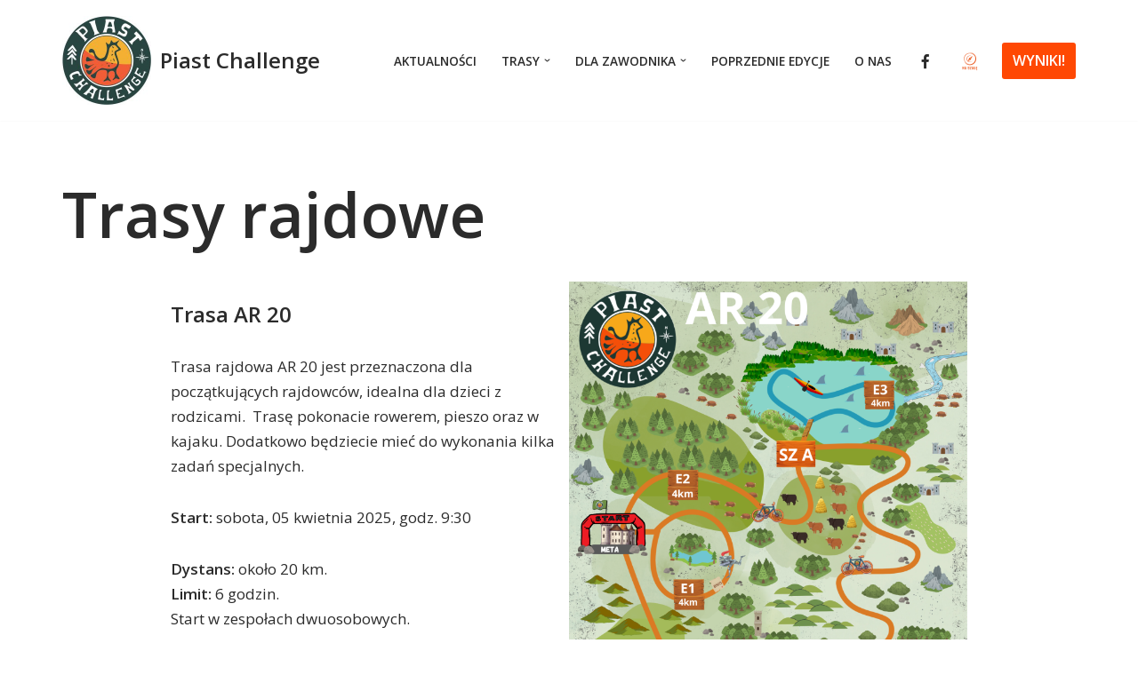

--- FILE ---
content_type: text/html; charset=UTF-8
request_url: https://piastchallenge.pl/trasy-rajdowe/
body_size: 15928
content:
<!DOCTYPE html>
<html lang="pl-PL">

<head>
	
	<meta charset="UTF-8">
	<meta name="viewport" content="width=device-width, initial-scale=1, minimum-scale=1">
	<link rel="profile" href="http://gmpg.org/xfn/11">
		<title>Trasy rajdowe &#8211; Piast Challenge</title>
<meta name='robots' content='max-image-preview:large' />
	<style>img:is([sizes="auto" i], [sizes^="auto," i]) { contain-intrinsic-size: 3000px 1500px }</style>
	<link rel='dns-prefetch' href='//use.fontawesome.com' />
<link rel='dns-prefetch' href='//fonts.googleapis.com' />
<link rel="alternate" type="application/rss+xml" title="Piast Challenge &raquo; Kanał z wpisami" href="https://piastchallenge.pl/feed/" />
<link rel="alternate" type="application/rss+xml" title="Piast Challenge &raquo; Kanał z komentarzami" href="https://piastchallenge.pl/comments/feed/" />
<script>
window._wpemojiSettings = {"baseUrl":"https:\/\/s.w.org\/images\/core\/emoji\/16.0.1\/72x72\/","ext":".png","svgUrl":"https:\/\/s.w.org\/images\/core\/emoji\/16.0.1\/svg\/","svgExt":".svg","source":{"concatemoji":"https:\/\/piastchallenge.pl\/wp-includes\/js\/wp-emoji-release.min.js?ver=6.8.2"}};
/*! This file is auto-generated */
!function(s,n){var o,i,e;function c(e){try{var t={supportTests:e,timestamp:(new Date).valueOf()};sessionStorage.setItem(o,JSON.stringify(t))}catch(e){}}function p(e,t,n){e.clearRect(0,0,e.canvas.width,e.canvas.height),e.fillText(t,0,0);var t=new Uint32Array(e.getImageData(0,0,e.canvas.width,e.canvas.height).data),a=(e.clearRect(0,0,e.canvas.width,e.canvas.height),e.fillText(n,0,0),new Uint32Array(e.getImageData(0,0,e.canvas.width,e.canvas.height).data));return t.every(function(e,t){return e===a[t]})}function u(e,t){e.clearRect(0,0,e.canvas.width,e.canvas.height),e.fillText(t,0,0);for(var n=e.getImageData(16,16,1,1),a=0;a<n.data.length;a++)if(0!==n.data[a])return!1;return!0}function f(e,t,n,a){switch(t){case"flag":return n(e,"\ud83c\udff3\ufe0f\u200d\u26a7\ufe0f","\ud83c\udff3\ufe0f\u200b\u26a7\ufe0f")?!1:!n(e,"\ud83c\udde8\ud83c\uddf6","\ud83c\udde8\u200b\ud83c\uddf6")&&!n(e,"\ud83c\udff4\udb40\udc67\udb40\udc62\udb40\udc65\udb40\udc6e\udb40\udc67\udb40\udc7f","\ud83c\udff4\u200b\udb40\udc67\u200b\udb40\udc62\u200b\udb40\udc65\u200b\udb40\udc6e\u200b\udb40\udc67\u200b\udb40\udc7f");case"emoji":return!a(e,"\ud83e\udedf")}return!1}function g(e,t,n,a){var r="undefined"!=typeof WorkerGlobalScope&&self instanceof WorkerGlobalScope?new OffscreenCanvas(300,150):s.createElement("canvas"),o=r.getContext("2d",{willReadFrequently:!0}),i=(o.textBaseline="top",o.font="600 32px Arial",{});return e.forEach(function(e){i[e]=t(o,e,n,a)}),i}function t(e){var t=s.createElement("script");t.src=e,t.defer=!0,s.head.appendChild(t)}"undefined"!=typeof Promise&&(o="wpEmojiSettingsSupports",i=["flag","emoji"],n.supports={everything:!0,everythingExceptFlag:!0},e=new Promise(function(e){s.addEventListener("DOMContentLoaded",e,{once:!0})}),new Promise(function(t){var n=function(){try{var e=JSON.parse(sessionStorage.getItem(o));if("object"==typeof e&&"number"==typeof e.timestamp&&(new Date).valueOf()<e.timestamp+604800&&"object"==typeof e.supportTests)return e.supportTests}catch(e){}return null}();if(!n){if("undefined"!=typeof Worker&&"undefined"!=typeof OffscreenCanvas&&"undefined"!=typeof URL&&URL.createObjectURL&&"undefined"!=typeof Blob)try{var e="postMessage("+g.toString()+"("+[JSON.stringify(i),f.toString(),p.toString(),u.toString()].join(",")+"));",a=new Blob([e],{type:"text/javascript"}),r=new Worker(URL.createObjectURL(a),{name:"wpTestEmojiSupports"});return void(r.onmessage=function(e){c(n=e.data),r.terminate(),t(n)})}catch(e){}c(n=g(i,f,p,u))}t(n)}).then(function(e){for(var t in e)n.supports[t]=e[t],n.supports.everything=n.supports.everything&&n.supports[t],"flag"!==t&&(n.supports.everythingExceptFlag=n.supports.everythingExceptFlag&&n.supports[t]);n.supports.everythingExceptFlag=n.supports.everythingExceptFlag&&!n.supports.flag,n.DOMReady=!1,n.readyCallback=function(){n.DOMReady=!0}}).then(function(){return e}).then(function(){var e;n.supports.everything||(n.readyCallback(),(e=n.source||{}).concatemoji?t(e.concatemoji):e.wpemoji&&e.twemoji&&(t(e.twemoji),t(e.wpemoji)))}))}((window,document),window._wpemojiSettings);
</script>
<style id='wp-emoji-styles-inline-css'>

	img.wp-smiley, img.emoji {
		display: inline !important;
		border: none !important;
		box-shadow: none !important;
		height: 1em !important;
		width: 1em !important;
		margin: 0 0.07em !important;
		vertical-align: -0.1em !important;
		background: none !important;
		padding: 0 !important;
	}
</style>
<link rel='stylesheet' id='wp-block-library-css' href='https://piastchallenge.pl/wp-includes/css/dist/block-library/style.min.css?ver=6.8.2' media='all' />
<style id='classic-theme-styles-inline-css'>
/*! This file is auto-generated */
.wp-block-button__link{color:#fff;background-color:#32373c;border-radius:9999px;box-shadow:none;text-decoration:none;padding:calc(.667em + 2px) calc(1.333em + 2px);font-size:1.125em}.wp-block-file__button{background:#32373c;color:#fff;text-decoration:none}
</style>
<style id='pdfemb-pdf-embedder-viewer-style-inline-css'>
.wp-block-pdfemb-pdf-embedder-viewer{max-width:none}

</style>
<style id='font-awesome-svg-styles-default-inline-css'>
.svg-inline--fa {
  display: inline-block;
  height: 1em;
  overflow: visible;
  vertical-align: -.125em;
}
</style>
<link rel='stylesheet' id='font-awesome-svg-styles-css' href='http://piastchallenge.pl/wp-content/uploads/font-awesome/v6.6.0/css/svg-with-js.css' media='all' />
<style id='font-awesome-svg-styles-inline-css'>
   .wp-block-font-awesome-icon svg::before,
   .wp-rich-text-font-awesome-icon svg::before {content: unset;}
</style>
<style id='global-styles-inline-css'>
:root{--wp--preset--aspect-ratio--square: 1;--wp--preset--aspect-ratio--4-3: 4/3;--wp--preset--aspect-ratio--3-4: 3/4;--wp--preset--aspect-ratio--3-2: 3/2;--wp--preset--aspect-ratio--2-3: 2/3;--wp--preset--aspect-ratio--16-9: 16/9;--wp--preset--aspect-ratio--9-16: 9/16;--wp--preset--color--black: #000000;--wp--preset--color--cyan-bluish-gray: #abb8c3;--wp--preset--color--white: #ffffff;--wp--preset--color--pale-pink: #f78da7;--wp--preset--color--vivid-red: #cf2e2e;--wp--preset--color--luminous-vivid-orange: #ff6900;--wp--preset--color--luminous-vivid-amber: #fcb900;--wp--preset--color--light-green-cyan: #7bdcb5;--wp--preset--color--vivid-green-cyan: #00d084;--wp--preset--color--pale-cyan-blue: #8ed1fc;--wp--preset--color--vivid-cyan-blue: #0693e3;--wp--preset--color--vivid-purple: #9b51e0;--wp--preset--color--neve-link-color: var(--nv-primary-accent);--wp--preset--color--neve-link-hover-color: var(--nv-secondary-accent);--wp--preset--color--nv-site-bg: var(--nv-site-bg);--wp--preset--color--nv-light-bg: var(--nv-light-bg);--wp--preset--color--nv-dark-bg: var(--nv-dark-bg);--wp--preset--color--neve-text-color: var(--nv-text-color);--wp--preset--color--nv-text-dark-bg: var(--nv-text-dark-bg);--wp--preset--color--nv-c-1: var(--nv-c-1);--wp--preset--color--nv-c-2: var(--nv-c-2);--wp--preset--gradient--vivid-cyan-blue-to-vivid-purple: linear-gradient(135deg,rgba(6,147,227,1) 0%,rgb(155,81,224) 100%);--wp--preset--gradient--light-green-cyan-to-vivid-green-cyan: linear-gradient(135deg,rgb(122,220,180) 0%,rgb(0,208,130) 100%);--wp--preset--gradient--luminous-vivid-amber-to-luminous-vivid-orange: linear-gradient(135deg,rgba(252,185,0,1) 0%,rgba(255,105,0,1) 100%);--wp--preset--gradient--luminous-vivid-orange-to-vivid-red: linear-gradient(135deg,rgba(255,105,0,1) 0%,rgb(207,46,46) 100%);--wp--preset--gradient--very-light-gray-to-cyan-bluish-gray: linear-gradient(135deg,rgb(238,238,238) 0%,rgb(169,184,195) 100%);--wp--preset--gradient--cool-to-warm-spectrum: linear-gradient(135deg,rgb(74,234,220) 0%,rgb(151,120,209) 20%,rgb(207,42,186) 40%,rgb(238,44,130) 60%,rgb(251,105,98) 80%,rgb(254,248,76) 100%);--wp--preset--gradient--blush-light-purple: linear-gradient(135deg,rgb(255,206,236) 0%,rgb(152,150,240) 100%);--wp--preset--gradient--blush-bordeaux: linear-gradient(135deg,rgb(254,205,165) 0%,rgb(254,45,45) 50%,rgb(107,0,62) 100%);--wp--preset--gradient--luminous-dusk: linear-gradient(135deg,rgb(255,203,112) 0%,rgb(199,81,192) 50%,rgb(65,88,208) 100%);--wp--preset--gradient--pale-ocean: linear-gradient(135deg,rgb(255,245,203) 0%,rgb(182,227,212) 50%,rgb(51,167,181) 100%);--wp--preset--gradient--electric-grass: linear-gradient(135deg,rgb(202,248,128) 0%,rgb(113,206,126) 100%);--wp--preset--gradient--midnight: linear-gradient(135deg,rgb(2,3,129) 0%,rgb(40,116,252) 100%);--wp--preset--font-size--small: 13px;--wp--preset--font-size--medium: 20px;--wp--preset--font-size--large: 36px;--wp--preset--font-size--x-large: 42px;--wp--preset--spacing--20: 0.44rem;--wp--preset--spacing--30: 0.67rem;--wp--preset--spacing--40: 1rem;--wp--preset--spacing--50: 1.5rem;--wp--preset--spacing--60: 2.25rem;--wp--preset--spacing--70: 3.38rem;--wp--preset--spacing--80: 5.06rem;--wp--preset--shadow--natural: 6px 6px 9px rgba(0, 0, 0, 0.2);--wp--preset--shadow--deep: 12px 12px 50px rgba(0, 0, 0, 0.4);--wp--preset--shadow--sharp: 6px 6px 0px rgba(0, 0, 0, 0.2);--wp--preset--shadow--outlined: 6px 6px 0px -3px rgba(255, 255, 255, 1), 6px 6px rgba(0, 0, 0, 1);--wp--preset--shadow--crisp: 6px 6px 0px rgba(0, 0, 0, 1);}:where(.is-layout-flex){gap: 0.5em;}:where(.is-layout-grid){gap: 0.5em;}body .is-layout-flex{display: flex;}.is-layout-flex{flex-wrap: wrap;align-items: center;}.is-layout-flex > :is(*, div){margin: 0;}body .is-layout-grid{display: grid;}.is-layout-grid > :is(*, div){margin: 0;}:where(.wp-block-columns.is-layout-flex){gap: 2em;}:where(.wp-block-columns.is-layout-grid){gap: 2em;}:where(.wp-block-post-template.is-layout-flex){gap: 1.25em;}:where(.wp-block-post-template.is-layout-grid){gap: 1.25em;}.has-black-color{color: var(--wp--preset--color--black) !important;}.has-cyan-bluish-gray-color{color: var(--wp--preset--color--cyan-bluish-gray) !important;}.has-white-color{color: var(--wp--preset--color--white) !important;}.has-pale-pink-color{color: var(--wp--preset--color--pale-pink) !important;}.has-vivid-red-color{color: var(--wp--preset--color--vivid-red) !important;}.has-luminous-vivid-orange-color{color: var(--wp--preset--color--luminous-vivid-orange) !important;}.has-luminous-vivid-amber-color{color: var(--wp--preset--color--luminous-vivid-amber) !important;}.has-light-green-cyan-color{color: var(--wp--preset--color--light-green-cyan) !important;}.has-vivid-green-cyan-color{color: var(--wp--preset--color--vivid-green-cyan) !important;}.has-pale-cyan-blue-color{color: var(--wp--preset--color--pale-cyan-blue) !important;}.has-vivid-cyan-blue-color{color: var(--wp--preset--color--vivid-cyan-blue) !important;}.has-vivid-purple-color{color: var(--wp--preset--color--vivid-purple) !important;}.has-neve-link-color-color{color: var(--wp--preset--color--neve-link-color) !important;}.has-neve-link-hover-color-color{color: var(--wp--preset--color--neve-link-hover-color) !important;}.has-nv-site-bg-color{color: var(--wp--preset--color--nv-site-bg) !important;}.has-nv-light-bg-color{color: var(--wp--preset--color--nv-light-bg) !important;}.has-nv-dark-bg-color{color: var(--wp--preset--color--nv-dark-bg) !important;}.has-neve-text-color-color{color: var(--wp--preset--color--neve-text-color) !important;}.has-nv-text-dark-bg-color{color: var(--wp--preset--color--nv-text-dark-bg) !important;}.has-nv-c-1-color{color: var(--wp--preset--color--nv-c-1) !important;}.has-nv-c-2-color{color: var(--wp--preset--color--nv-c-2) !important;}.has-black-background-color{background-color: var(--wp--preset--color--black) !important;}.has-cyan-bluish-gray-background-color{background-color: var(--wp--preset--color--cyan-bluish-gray) !important;}.has-white-background-color{background-color: var(--wp--preset--color--white) !important;}.has-pale-pink-background-color{background-color: var(--wp--preset--color--pale-pink) !important;}.has-vivid-red-background-color{background-color: var(--wp--preset--color--vivid-red) !important;}.has-luminous-vivid-orange-background-color{background-color: var(--wp--preset--color--luminous-vivid-orange) !important;}.has-luminous-vivid-amber-background-color{background-color: var(--wp--preset--color--luminous-vivid-amber) !important;}.has-light-green-cyan-background-color{background-color: var(--wp--preset--color--light-green-cyan) !important;}.has-vivid-green-cyan-background-color{background-color: var(--wp--preset--color--vivid-green-cyan) !important;}.has-pale-cyan-blue-background-color{background-color: var(--wp--preset--color--pale-cyan-blue) !important;}.has-vivid-cyan-blue-background-color{background-color: var(--wp--preset--color--vivid-cyan-blue) !important;}.has-vivid-purple-background-color{background-color: var(--wp--preset--color--vivid-purple) !important;}.has-neve-link-color-background-color{background-color: var(--wp--preset--color--neve-link-color) !important;}.has-neve-link-hover-color-background-color{background-color: var(--wp--preset--color--neve-link-hover-color) !important;}.has-nv-site-bg-background-color{background-color: var(--wp--preset--color--nv-site-bg) !important;}.has-nv-light-bg-background-color{background-color: var(--wp--preset--color--nv-light-bg) !important;}.has-nv-dark-bg-background-color{background-color: var(--wp--preset--color--nv-dark-bg) !important;}.has-neve-text-color-background-color{background-color: var(--wp--preset--color--neve-text-color) !important;}.has-nv-text-dark-bg-background-color{background-color: var(--wp--preset--color--nv-text-dark-bg) !important;}.has-nv-c-1-background-color{background-color: var(--wp--preset--color--nv-c-1) !important;}.has-nv-c-2-background-color{background-color: var(--wp--preset--color--nv-c-2) !important;}.has-black-border-color{border-color: var(--wp--preset--color--black) !important;}.has-cyan-bluish-gray-border-color{border-color: var(--wp--preset--color--cyan-bluish-gray) !important;}.has-white-border-color{border-color: var(--wp--preset--color--white) !important;}.has-pale-pink-border-color{border-color: var(--wp--preset--color--pale-pink) !important;}.has-vivid-red-border-color{border-color: var(--wp--preset--color--vivid-red) !important;}.has-luminous-vivid-orange-border-color{border-color: var(--wp--preset--color--luminous-vivid-orange) !important;}.has-luminous-vivid-amber-border-color{border-color: var(--wp--preset--color--luminous-vivid-amber) !important;}.has-light-green-cyan-border-color{border-color: var(--wp--preset--color--light-green-cyan) !important;}.has-vivid-green-cyan-border-color{border-color: var(--wp--preset--color--vivid-green-cyan) !important;}.has-pale-cyan-blue-border-color{border-color: var(--wp--preset--color--pale-cyan-blue) !important;}.has-vivid-cyan-blue-border-color{border-color: var(--wp--preset--color--vivid-cyan-blue) !important;}.has-vivid-purple-border-color{border-color: var(--wp--preset--color--vivid-purple) !important;}.has-neve-link-color-border-color{border-color: var(--wp--preset--color--neve-link-color) !important;}.has-neve-link-hover-color-border-color{border-color: var(--wp--preset--color--neve-link-hover-color) !important;}.has-nv-site-bg-border-color{border-color: var(--wp--preset--color--nv-site-bg) !important;}.has-nv-light-bg-border-color{border-color: var(--wp--preset--color--nv-light-bg) !important;}.has-nv-dark-bg-border-color{border-color: var(--wp--preset--color--nv-dark-bg) !important;}.has-neve-text-color-border-color{border-color: var(--wp--preset--color--neve-text-color) !important;}.has-nv-text-dark-bg-border-color{border-color: var(--wp--preset--color--nv-text-dark-bg) !important;}.has-nv-c-1-border-color{border-color: var(--wp--preset--color--nv-c-1) !important;}.has-nv-c-2-border-color{border-color: var(--wp--preset--color--nv-c-2) !important;}.has-vivid-cyan-blue-to-vivid-purple-gradient-background{background: var(--wp--preset--gradient--vivid-cyan-blue-to-vivid-purple) !important;}.has-light-green-cyan-to-vivid-green-cyan-gradient-background{background: var(--wp--preset--gradient--light-green-cyan-to-vivid-green-cyan) !important;}.has-luminous-vivid-amber-to-luminous-vivid-orange-gradient-background{background: var(--wp--preset--gradient--luminous-vivid-amber-to-luminous-vivid-orange) !important;}.has-luminous-vivid-orange-to-vivid-red-gradient-background{background: var(--wp--preset--gradient--luminous-vivid-orange-to-vivid-red) !important;}.has-very-light-gray-to-cyan-bluish-gray-gradient-background{background: var(--wp--preset--gradient--very-light-gray-to-cyan-bluish-gray) !important;}.has-cool-to-warm-spectrum-gradient-background{background: var(--wp--preset--gradient--cool-to-warm-spectrum) !important;}.has-blush-light-purple-gradient-background{background: var(--wp--preset--gradient--blush-light-purple) !important;}.has-blush-bordeaux-gradient-background{background: var(--wp--preset--gradient--blush-bordeaux) !important;}.has-luminous-dusk-gradient-background{background: var(--wp--preset--gradient--luminous-dusk) !important;}.has-pale-ocean-gradient-background{background: var(--wp--preset--gradient--pale-ocean) !important;}.has-electric-grass-gradient-background{background: var(--wp--preset--gradient--electric-grass) !important;}.has-midnight-gradient-background{background: var(--wp--preset--gradient--midnight) !important;}.has-small-font-size{font-size: var(--wp--preset--font-size--small) !important;}.has-medium-font-size{font-size: var(--wp--preset--font-size--medium) !important;}.has-large-font-size{font-size: var(--wp--preset--font-size--large) !important;}.has-x-large-font-size{font-size: var(--wp--preset--font-size--x-large) !important;}
:where(.wp-block-post-template.is-layout-flex){gap: 1.25em;}:where(.wp-block-post-template.is-layout-grid){gap: 1.25em;}
:where(.wp-block-columns.is-layout-flex){gap: 2em;}:where(.wp-block-columns.is-layout-grid){gap: 2em;}
:root :where(.wp-block-pullquote){font-size: 1.5em;line-height: 1.6;}
</style>
<link rel='stylesheet' id='float-menu-css' href='https://piastchallenge.pl/wp-content/plugins/float-menu/public/assets/css/style.min.css?ver=7.1.2' media='all' />
<link rel='stylesheet' id='float-menu-fontawesome-css' href='https://piastchallenge.pl/wp-content/plugins/float-menu/vendors/fontawesome/css/all.min.css?ver=6.7.1' media='all' />
<link rel='stylesheet' id='menu-image-css' href='https://piastchallenge.pl/wp-content/plugins/menu-image/includes/css/menu-image.css?ver=3.12' media='all' />
<link rel='stylesheet' id='dashicons-css' href='https://piastchallenge.pl/wp-includes/css/dashicons.min.css?ver=6.8.2' media='all' />
<link rel='stylesheet' id='pure-css-css' href='https://piastchallenge.pl/wp-content/plugins/views-for-ninja-forms/assets/css/pure-min.css?ver=6.8.2' media='all' />
<link rel='stylesheet' id='pure-grid-css-css' href='https://piastchallenge.pl/wp-content/plugins/views-for-ninja-forms/assets/css/grids-responsive-min.css?ver=6.8.2' media='all' />
<link rel='stylesheet' id='nf-views-front-css' href='https://piastchallenge.pl/wp-content/plugins/views-for-ninja-forms/assets/css/nf-views-display.css?ver=6.8.2' media='all' />
<link rel='stylesheet' id='neve-style-css' href='https://piastchallenge.pl/wp-content/themes/neve/style-main-new.min.css?ver=4.2.2' media='all' />
<style id='neve-style-inline-css'>
.button.button-primary, .is-style-primary .wp-block-button__link {box-shadow: var(--primarybtnshadow, none);} .button.button-primary:hover, .is-style-primary .wp-block-button__link:hover {box-shadow: var(--primarybtnhovershadow, none);} .button.button-secondary, .is-style-secondary .wp-block-button__link {box-shadow: var(--secondarybtnshadow, none);} .button.button-secondary:hover, .is-style-secondary .wp-block-button__link:hover {box-shadow: var(--secondarybtnhovershadow, none);}.is-menu-sidebar .header-menu-sidebar { visibility: visible; }.is-menu-sidebar.menu_sidebar_slide_left .header-menu-sidebar { transform: translate3d(0, 0, 0); left: 0; }.is-menu-sidebar.menu_sidebar_slide_right .header-menu-sidebar { transform: translate3d(0, 0, 0); right: 0; }.is-menu-sidebar.menu_sidebar_pull_right .header-menu-sidebar, .is-menu-sidebar.menu_sidebar_pull_left .header-menu-sidebar { transform: translateX(0); }.is-menu-sidebar.menu_sidebar_dropdown .header-menu-sidebar { height: auto; }.is-menu-sidebar.menu_sidebar_dropdown .header-menu-sidebar-inner { max-height: 400px; padding: 20px 0; }.is-menu-sidebar.menu_sidebar_full_canvas .header-menu-sidebar { opacity: 1; }.header-menu-sidebar .menu-item-nav-search:not(.floating) { pointer-events: none; }.header-menu-sidebar .menu-item-nav-search .is-menu-sidebar { pointer-events: unset; }@media screen and (max-width: 960px) { .builder-item.cr .item--inner { --textalign: center; --justify: center; } }
.nv-meta-list li.meta:not(:last-child):after { content:"/" }.nv-meta-list .no-mobile{
			display:none;
		}.nv-meta-list li.last::after{
			content: ""!important;
		}@media (min-width: 769px) {
			.nv-meta-list .no-mobile {
				display: inline-block;
			}
			.nv-meta-list li.last:not(:last-child)::after {
		 		content: "/" !important;
			}
		}
 :root{ --container: 748px;--postwidth:100%; --primarybtnbg: var(--nv-primary-accent); --secondarybtnbg: rgba(0, 0, 0, 0); --primarybtnhoverbg: var(--nv-secondary-accent); --secondarybtnhoverbg: var(--nv-dark-bg); --primarybtncolor: #ffffff; --secondarybtncolor: var(--nv-dark-bg); --primarybtnhovercolor: #ffffff; --secondarybtnhovercolor: var(--nv-text-dark-bg);--primarybtnborderradius:3px;--secondarybtnborderradius:3px;--primarybtnshadow:5px 5px 10px #000000;;--primarybtnhovershadow:0px 0px 5px rgba(0,0,0,0.5);;--secondarybtnshadow:5px 5px 10px #000000;;--secondarybtnborderwidth:2px;--btnpadding:12px 24px;--primarybtnpadding:12px 24px;--secondarybtnpadding:calc(12px - 2px) calc(24px - 2px); --btnfs: 14px; --btnlineheight: 1.6em; --bodyfontfamily: "Open Sans"; --bodyfontsize: 16px; --bodylineheight: 1.7em; --bodyletterspacing: 0px; --bodyfontweight: 400; --bodytexttransform: none; --h1fontsize: 39px; --h1fontweight: 600; --h1lineheight: 1.2em; --h1letterspacing: 0px; --h1texttransform: none; --h2fontsize: 28px; --h2fontweight: 600; --h2lineheight: 1.3em; --h2letterspacing: 0px; --h2texttransform: none; --h3fontsize: 20px; --h3fontweight: 600; --h3lineheight: 1.3em; --h3letterspacing: 0px; --h3texttransform: none; --h4fontsize: 16px; --h4fontweight: 600; --h4lineheight: 1.3em; --h4letterspacing: 0px; --h4texttransform: none; --h5fontsize: 14px; --h5fontweight: 600; --h5lineheight: 1.3em; --h5letterspacing: 0px; --h5texttransform: none; --h6fontsize: 14px; --h6fontweight: 600; --h6lineheight: 1.3em; --h6letterspacing: 0px; --h6texttransform: none;--formfieldborderwidth:2px;--formfieldborderradius:0; --formfieldbgcolor: var(--nv-site-bg); --formfieldbordercolor: var(--nv-light-bg); --formfieldcolor: var(--nv-text-color);--formfieldpadding:10px 12px 10px 12px;; } .nv-index-posts{ --borderradius:0px; } .single-post-container .alignfull > [class*="__inner-container"], .single-post-container .alignwide > [class*="__inner-container"]{ max-width:718px } .nv-meta-list{ --avatarsize: 20px; } .single .nv-meta-list{ --avatarsize: 20px; } .blog .blog-entry-title, .archive .blog-entry-title{ --fontsize: 28px; } .single h1.entry-title{ --fontsize: 28px; } .neve-main{ --boxshadow:0 3px 6px -5px rgba(0, 0, 0, 0.1), 0 4px 8px rgba(0, 0, 0, 0.1); } .nv-post-cover{ --height: 250px;--padding:40px 15px;--justify: flex-start; --textalign: left; --valign: center; } .nv-post-cover .nv-title-meta-wrap, .nv-page-title-wrap, .entry-header{ --textalign: left; } .nv-is-boxed.nv-title-meta-wrap{ --padding:40px 15px; --bgcolor: var(--nv-dark-bg); } .nv-overlay{ --opacity: 50; --blendmode: normal; } .nv-is-boxed.nv-comments-wrap{ --padding:20px; } .nv-is-boxed.comment-respond{ --padding:20px; } .single:not(.single-product), .page{ --c-vspace:0 0 0 0;; } .scroll-to-top{ --color: var(--nv-text-dark-bg);--padding:8px 10px; --borderradius: 3px; --bgcolor: var(--nv-primary-accent); --hovercolor: var(--nv-text-dark-bg); --hoverbgcolor: var(--nv-primary-accent);--size:16px; } .global-styled{ --bgcolor: var(--nv-site-bg); } .header-top{ --rowbcolor: var(--nv-light-bg); --color: var(--nv-text-color); --bgcolor: #f0f0f0; } .header-main{ --rowbcolor: var(--nv-light-bg); --color: var(--nv-text-color); --bgcolor: var(--nv-site-bg); } .header-bottom{ --rowbcolor: var(--nv-light-bg); --color: var(--nv-text-color); --bgcolor: #ffffff; } .header-menu-sidebar-bg{ --justify: flex-start; --textalign: left;--flexg: 1;--wrapdropdownwidth: auto; --color: var(--nv-text-color); --bgcolor: #ffffff; } .header-menu-sidebar{ width: 360px; } .builder-item--logo{ --maxwidth: 32px; --fs: 24px;--padding:10px 0;--margin:0; --textalign: left;--justify: flex-start; } .builder-item--nav-icon,.header-menu-sidebar .close-sidebar-panel .navbar-toggle{ --borderradius:0;--borderwidth:1px; } .builder-item--nav-icon{ --label-margin:0 5px 0 0;;--padding:10px 15px;--margin:0; } .builder-item--primary-menu{ --color: var(--nv-text-color); --hovercolor: #ff4803; --hovertextcolor: var(--nv-text-color); --activecolor: var(--nv-text-color); --spacing: 20px; --height: 25px;--padding:0;--margin:0; --fontsize: 1em; --lineheight: 1.6em; --letterspacing: 0px; --fontweight: 600; --texttransform: uppercase; --iconsize: 1em; } .hfg-is-group.has-primary-menu .inherit-ff{ --inheritedfw: 600; } .builder-item--button_base{ --primarybtnbg: var(--nv-primary-accent); --primarybtncolor: #fff; --primarybtnhoverbg: var(--nv-primary-accent); --primarybtnhovercolor: #fff;--primarybtnborderradius:3px;--primarybtnshadow:none;--primarybtnhovershadow:none;--padding:8px 12px;--margin:0; } .footer-top-inner .row{ grid-template-columns:1fr 1fr 1fr; --valign: flex-start; } .footer-top{ --rowbcolor: var(--nv-light-bg); --color: var(--nv-text-color); --bgcolor: #14171c; } .footer-main-inner .row{ grid-template-columns:1fr 1fr 1fr; --valign: flex-start; } .footer-main{ --rowbcolor: var(--nv-light-bg); --color: var(--nv-primary-accent); --bgcolor: var(--nv-dark-bg); } .footer-bottom-inner .row{ grid-template-columns:1fr 1fr 1fr; --valign: flex-start; } .footer-bottom{ --rowbcolor: var(--nv-light-bg); --color: var(--nv-text-dark-bg); --bgcolor: var(--nv-dark-bg); } .builder-item--footer-one-widgets{ --padding:0;--margin:0; --textalign: left;--justify: flex-start; } .builder-item--footer-two-widgets{ --padding:0;--margin:0; --textalign: left;--justify: flex-start; } @media(min-width: 576px){ :root{ --container: 992px;--postwidth:50%;--btnpadding:12px 24px;--primarybtnpadding:12px 24px;--secondarybtnpadding:calc(12px - 2px) calc(24px - 2px); --btnfs: 14px; --btnlineheight: 1.6em; --bodyfontsize: 16px; --bodylineheight: 1.7em; --bodyletterspacing: 0px; --h1fontsize: 55px; --h1lineheight: 1.3em; --h1letterspacing: 0px; --h2fontsize: 34px; --h2lineheight: 1.3em; --h2letterspacing: 0px; --h3fontsize: 20px; --h3lineheight: 1.3em; --h3letterspacing: 0px; --h4fontsize: 16px; --h4lineheight: 1.3em; --h4letterspacing: 0px; --h5fontsize: 14px; --h5lineheight: 1.3em; --h5letterspacing: 0px; --h6fontsize: 14px; --h6lineheight: 1.3em; --h6letterspacing: 0px; } .single-post-container .alignfull > [class*="__inner-container"], .single-post-container .alignwide > [class*="__inner-container"]{ max-width:962px } .nv-meta-list{ --avatarsize: 20px; } .single .nv-meta-list{ --avatarsize: 20px; } .blog .blog-entry-title, .archive .blog-entry-title{ --fontsize: 32px; } .single h1.entry-title{ --fontsize: 40px; } .nv-post-cover{ --height: 320px;--padding:60px 30px;--justify: flex-start; --textalign: left; --valign: center; } .nv-post-cover .nv-title-meta-wrap, .nv-page-title-wrap, .entry-header{ --textalign: left; } .nv-is-boxed.nv-title-meta-wrap{ --padding:60px 30px; } .nv-is-boxed.nv-comments-wrap{ --padding:30px; } .nv-is-boxed.comment-respond{ --padding:30px; } .single:not(.single-product), .page{ --c-vspace:0 0 0 0;; } .scroll-to-top{ --padding:8px 10px;--size:16px; } .header-menu-sidebar-bg{ --justify: flex-start; --textalign: left;--flexg: 1;--wrapdropdownwidth: auto; } .header-menu-sidebar{ width: 360px; } .builder-item--logo{ --maxwidth: 32px; --fs: 24px;--padding:10px 0;--margin:0; --textalign: left;--justify: flex-start; } .builder-item--nav-icon{ --label-margin:0 5px 0 0;;--padding:10px 15px;--margin:0; } .builder-item--primary-menu{ --spacing: 20px; --height: 25px;--padding:0;--margin:0; --fontsize: 1em; --lineheight: 1.6em; --letterspacing: 0px; --iconsize: 1em; } .builder-item--button_base{ --padding:8px 12px;--margin:0; } .builder-item--footer-one-widgets{ --padding:0;--margin:0; --textalign: left;--justify: flex-start; } .builder-item--footer-two-widgets{ --padding:0;--margin:0; --textalign: left;--justify: flex-start; } }@media(min-width: 960px){ :root{ --container: 1170px;--postwidth:50%;--btnpadding:12px 24px;--primarybtnpadding:12px 24px;--secondarybtnpadding:calc(12px - 2px) calc(24px - 2px); --btnfs: 16px; --btnlineheight: 1.6em; --bodyfontsize: 17px; --bodylineheight: 1.7em; --bodyletterspacing: 0px; --h1fontsize: 70px; --h1lineheight: 1.3em; --h1letterspacing: 0px; --h2fontsize: 46px; --h2lineheight: 1.3em; --h2letterspacing: 0px; --h3fontsize: 24px; --h3lineheight: 1.3em; --h3letterspacing: 0px; --h4fontsize: 20px; --h4lineheight: 1.3em; --h4letterspacing: 0px; --h5fontsize: 16px; --h5lineheight: 1.3em; --h5letterspacing: 0px; --h6fontsize: 16px; --h6lineheight: 1.3em; --h6letterspacing: 0px; } body:not(.single):not(.archive):not(.blog):not(.search):not(.error404) .neve-main > .container .col, body.post-type-archive-course .neve-main > .container .col, body.post-type-archive-llms_membership .neve-main > .container .col{ max-width: 100%; } body:not(.single):not(.archive):not(.blog):not(.search):not(.error404) .nv-sidebar-wrap, body.post-type-archive-course .nv-sidebar-wrap, body.post-type-archive-llms_membership .nv-sidebar-wrap{ max-width: 0%; } .neve-main > .archive-container .nv-index-posts.col{ max-width: 100%; } .neve-main > .archive-container .nv-sidebar-wrap{ max-width: 0%; } .neve-main > .single-post-container .nv-single-post-wrap.col{ max-width: 70%; } .single-post-container .alignfull > [class*="__inner-container"], .single-post-container .alignwide > [class*="__inner-container"]{ max-width:789px } .container-fluid.single-post-container .alignfull > [class*="__inner-container"], .container-fluid.single-post-container .alignwide > [class*="__inner-container"]{ max-width:calc(70% + 15px) } .neve-main > .single-post-container .nv-sidebar-wrap{ max-width: 30%; } .nv-meta-list{ --avatarsize: 20px; } .single .nv-meta-list{ --avatarsize: 20px; } .blog .blog-entry-title, .archive .blog-entry-title{ --fontsize: 32px; } .single h1.entry-title{ --fontsize: 65px; } .nv-post-cover{ --height: 400px;--padding:60px 40px;--justify: flex-start; --textalign: left; --valign: center; } .nv-post-cover .nv-title-meta-wrap, .nv-page-title-wrap, .entry-header{ --textalign: left; } .nv-is-boxed.nv-title-meta-wrap{ --padding:60px 40px; } .nv-is-boxed.nv-comments-wrap{ --padding:40px; } .nv-is-boxed.comment-respond{ --padding:40px; } .single:not(.single-product), .page{ --c-vspace:0 0 0 0;; } .scroll-to-top{ --padding:8px 10px;--size:16px; } .header-menu-sidebar-bg{ --justify: flex-start; --textalign: left;--flexg: 1;--wrapdropdownwidth: auto; } .header-menu-sidebar{ width: 360px; } .builder-item--logo{ --maxwidth: 100px; --fs: 24px;--padding:10px 0;--margin:0; --textalign: left;--justify: flex-start; } .builder-item--nav-icon{ --label-margin:0 5px 0 0;;--padding:10px 15px;--margin:0; } .builder-item--primary-menu{ --spacing: 20px; --height: 25px;--padding:0;--margin:0; --fontsize: 0.8em; --lineheight: 1.6em; --letterspacing: 0px; --iconsize: 0.8em; } .builder-item--button_base{ --padding:8px 12px;--margin:0; } .builder-item--footer-one-widgets{ --padding:0;--margin:0; --textalign: left;--justify: flex-start; } .builder-item--footer-two-widgets{ --padding:0;--margin:0; --textalign: left;--justify: flex-start; } }.scroll-to-top {right: 20px; border: none; position: fixed; bottom: 30px; display: none; opacity: 0; visibility: hidden; transition: opacity 0.3s ease-in-out, visibility 0.3s ease-in-out; align-items: center; justify-content: center; z-index: 999; } @supports (-webkit-overflow-scrolling: touch) { .scroll-to-top { bottom: 74px; } } .scroll-to-top.image { background-position: center; } .scroll-to-top .scroll-to-top-image { width: 100%; height: 100%; } .scroll-to-top .scroll-to-top-label { margin: 0; padding: 5px; } .scroll-to-top:hover { text-decoration: none; } .scroll-to-top.scroll-to-top-left {left: 20px; right: unset;} .scroll-to-top.scroll-show-mobile { display: flex; } @media (min-width: 960px) { .scroll-to-top { display: flex; } }.scroll-to-top { color: var(--color); padding: var(--padding); border-radius: var(--borderradius); background: var(--bgcolor); } .scroll-to-top:hover, .scroll-to-top:focus { color: var(--hovercolor); background: var(--hoverbgcolor); } .scroll-to-top-icon, .scroll-to-top.image .scroll-to-top-image { width: var(--size); height: var(--size); } .scroll-to-top-image { background-image: var(--bgimage); background-size: cover; }:root{--nv-primary-accent:#ff4803;--nv-secondary-accent:#02413b;--nv-site-bg:#ffffff;--nv-light-bg:#ededed;--nv-dark-bg:#14171c;--nv-text-color:#2b2b2b;--nv-text-dark-bg:#ffffff;--nv-c-1:#77b978;--nv-c-2:#f37262;--nv-fallback-ff:Verdana, Geneva, sans-serif;}
</style>
<link rel='stylesheet' id='font-awesome-official-css' href='https://use.fontawesome.com/releases/v6.6.0/css/all.css' media='all' integrity="sha384-h/hnnw1Bi4nbpD6kE7nYfCXzovi622sY5WBxww8ARKwpdLj5kUWjRuyiXaD1U2JT" crossorigin="anonymous" />
<link rel='stylesheet' id='neve-google-font-open-sans-css' href='//fonts.googleapis.com/css?family=Open+Sans%3A400%2C600&#038;display=swap&#038;subset=latin-ext&#038;ver=4.2.2' media='all' />
<link rel='stylesheet' id='font-awesome-official-v4shim-css' href='https://use.fontawesome.com/releases/v6.6.0/css/v4-shims.css' media='all' integrity="sha384-Heamg4F/EELwbmnBJapxaWTkcdX/DCrJpYgSshI5BkI7xghn3RvDcpG+1xUJt/7K" crossorigin="anonymous" />
<!--n2css--><!--n2js--><script src="https://piastchallenge.pl/wp-includes/js/jquery/jquery.min.js?ver=3.7.1" id="jquery-core-js"></script>
<script src="https://piastchallenge.pl/wp-includes/js/jquery/jquery-migrate.min.js?ver=3.4.1" id="jquery-migrate-js"></script>
<link rel="https://api.w.org/" href="https://piastchallenge.pl/wp-json/" /><link rel="alternate" title="JSON" type="application/json" href="https://piastchallenge.pl/wp-json/wp/v2/pages/54" /><link rel="EditURI" type="application/rsd+xml" title="RSD" href="https://piastchallenge.pl/xmlrpc.php?rsd" />
<meta name="generator" content="WordPress 6.8.2" />
<link rel="canonical" href="https://piastchallenge.pl/trasy-rajdowe/" />
<link rel='shortlink' href='https://piastchallenge.pl/?p=54' />
<link rel="alternate" title="oEmbed (JSON)" type="application/json+oembed" href="https://piastchallenge.pl/wp-json/oembed/1.0/embed?url=https%3A%2F%2Fpiastchallenge.pl%2Ftrasy-rajdowe%2F" />
<link rel="alternate" title="oEmbed (XML)" type="text/xml+oembed" href="https://piastchallenge.pl/wp-json/oembed/1.0/embed?url=https%3A%2F%2Fpiastchallenge.pl%2Ftrasy-rajdowe%2F&#038;format=xml" />
<style id="mystickymenu" type="text/css">#mysticky-nav { width:100%; position: static; height: auto !important; }#mysticky-nav.wrapfixed { position:fixed; left: 0px; margin-top:0px;  z-index: 99990; -webkit-transition: 0.5s; -moz-transition: 0.5s; -o-transition: 0.5s; transition: 0.5s; -ms-filter:"progid:DXImageTransform.Microsoft.Alpha(Opacity=89)"; filter: alpha(opacity=89); opacity:0.89; background-color: #f7f5e7;}#mysticky-nav.wrapfixed .myfixed{ background-color: #f7f5e7; position: relative;top: auto;left: auto;right: auto;}#mysticky-nav .myfixed { margin:0 auto; float:none; border:0px; background:none; max-width:100%; }</style>			<style type="text/css">
																															</style>
			<link rel="icon" href="https://piastchallenge.pl/wp-content/uploads/2023/12/cropped-cropped-logo_PIAST-1-scaled-1-32x32.jpg" sizes="32x32" />
<link rel="icon" href="https://piastchallenge.pl/wp-content/uploads/2023/12/cropped-cropped-logo_PIAST-1-scaled-1-192x192.jpg" sizes="192x192" />
<link rel="apple-touch-icon" href="https://piastchallenge.pl/wp-content/uploads/2023/12/cropped-cropped-logo_PIAST-1-scaled-1-180x180.jpg" />
<meta name="msapplication-TileImage" content="https://piastchallenge.pl/wp-content/uploads/2023/12/cropped-cropped-logo_PIAST-1-scaled-1-270x270.jpg" />

	</head>

<body  class="wp-singular page-template-default page page-id-54 wp-theme-neve  nv-blog-grid nv-sidebar-full-width menu_sidebar_slide_right" id="neve_body"  >
<div class="wrapper">
	
	<header class="header"  >
		<a class="neve-skip-link show-on-focus" href="#content" >
			Przejdź do treści		</a>
		<div id="header-grid"  class="hfg_header site-header">
	
<nav class="header--row header-main hide-on-mobile hide-on-tablet layout-full-contained nv-navbar header--row"
	data-row-id="main" data-show-on="desktop">

	<div
		class="header--row-inner header-main-inner">
		<div class="container">
			<div
				class="row row--wrapper"
				data-section="hfg_header_layout_main" >
				<div class="hfg-slot left"><div class="builder-item desktop-left"><div class="item--inner builder-item--logo"
		data-section="title_tagline"
		data-item-id="logo">
	
<div class="site-logo">
	<a class="brand" href="http://piastchallenge.pl/" aria-label="Piast Challenge Poznaj ziemię pierwszych Piast&oacute;w!" rel="home"><div class="title-with-logo"><img width="200" height="200" src="https://piastchallenge.pl/wp-content/uploads/2023/12/cropped-logo_PIAST-1-scaled-1.jpg" class="neve-site-logo skip-lazy" alt="" data-variant="logo" decoding="async" srcset="https://piastchallenge.pl/wp-content/uploads/2023/12/cropped-logo_PIAST-1-scaled-1.jpg 200w, https://piastchallenge.pl/wp-content/uploads/2023/12/cropped-logo_PIAST-1-scaled-1-150x150.jpg 150w" sizes="(max-width: 200px) 100vw, 200px" /><div class="nv-title-tagline-wrap"><p class="site-title">Piast Challenge</p></div></div></a></div>
	</div>

</div></div><div class="hfg-slot right"><div class="builder-item has-nav hfg-is-group has-primary-menu"><div class="item--inner builder-item--primary-menu has_menu"
		data-section="header_menu_primary"
		data-item-id="primary-menu">
	<div class="nv-nav-wrap">
	<div role="navigation" class="nav-menu-primary style-border-bottom m-style"
			aria-label="Menu główne">

		<ul id="nv-primary-navigation-main" class="primary-menu-ul nav-ul menu-desktop"><li id="menu-item-801" class="menu-item menu-item-type-custom menu-item-object-custom menu-item-801"><div class="wrap"><a href="https://piastchallenge.pl/#Aktualnosci">Aktualności</a></div></li>
<li id="menu-item-166" class="menu-item menu-item-type-custom menu-item-object-custom current-menu-ancestor current-menu-parent menu-item-has-children menu-item-166 nv-active"><div class="wrap"><a href="#"><span class="menu-item-title-wrap dd-title">Trasy</span></a><div role="button" aria-pressed="false" aria-label="Otwórz podmenu" tabindex="0" class="caret-wrap caret 2" style="margin-left:5px;"><span class="caret"><svg fill="currentColor" aria-label="Menu rozwijalne" xmlns="http://www.w3.org/2000/svg" viewBox="0 0 448 512"><path d="M207.029 381.476L12.686 187.132c-9.373-9.373-9.373-24.569 0-33.941l22.667-22.667c9.357-9.357 24.522-9.375 33.901-.04L224 284.505l154.745-154.021c9.379-9.335 24.544-9.317 33.901.04l22.667 22.667c9.373 9.373 9.373 24.569 0 33.941L240.971 381.476c-9.373 9.372-24.569 9.372-33.942 0z"/></svg></span></div></div>
<ul class="sub-menu">
	<li id="menu-item-108" class="menu-item menu-item-type-post_type menu-item-object-page current-menu-item page_item page-item-54 current_page_item menu-item-108 nv-active"><div class="wrap"><a href="https://piastchallenge.pl/trasy-rajdowe/" aria-current="page">Trasy rajdowe</a></div></li>
	<li id="menu-item-107" class="menu-item menu-item-type-post_type menu-item-object-page menu-item-107"><div class="wrap"><a href="https://piastchallenge.pl/trasy-rowerowe/">Trasy rowerowe</a></div></li>
	<li id="menu-item-106" class="menu-item menu-item-type-post_type menu-item-object-page menu-item-106"><div class="wrap"><a href="https://piastchallenge.pl/trasy-piesze/">Trasy piesze</a></div></li>
</ul>
</li>
<li id="menu-item-261" class="menu-item menu-item-type-custom menu-item-object-custom menu-item-has-children menu-item-261"><div class="wrap"><a href="#"><span class="menu-item-title-wrap dd-title">Dla zawodnika</span></a><div role="button" aria-pressed="false" aria-label="Otwórz podmenu" tabindex="0" class="caret-wrap caret 6" style="margin-left:5px;"><span class="caret"><svg fill="currentColor" aria-label="Menu rozwijalne" xmlns="http://www.w3.org/2000/svg" viewBox="0 0 448 512"><path d="M207.029 381.476L12.686 187.132c-9.373-9.373-9.373-24.569 0-33.941l22.667-22.667c9.357-9.357 24.522-9.375 33.901-.04L224 284.505l154.745-154.021c9.379-9.335 24.544-9.317 33.901.04l22.667 22.667c9.373 9.373 9.373 24.569 0 33.941L240.971 381.476c-9.373 9.372-24.569 9.372-33.942 0z"/></svg></span></div></div>
<ul class="sub-menu">
	<li id="menu-item-110" class="menu-item menu-item-type-post_type menu-item-object-page menu-item-110"><div class="wrap"><a href="https://piastchallenge.pl/baza-zawodow/">Baza zawodów</a></div></li>
	<li id="menu-item-262" class="menu-item menu-item-type-post_type menu-item-object-page menu-item-262"><div class="wrap"><a href="https://piastchallenge.pl/lista-startowa/">Lista startowa</a></div></li>
	<li id="menu-item-156" class="menu-item menu-item-type-post_type menu-item-object-page menu-item-156"><div class="wrap"><a href="https://piastchallenge.pl/program/">Program</a></div></li>
	<li id="menu-item-276" class="menu-item menu-item-type-post_type menu-item-object-page menu-item-276"><div class="wrap"><a href="https://piastchallenge.pl/regulamin/">Regulamin</a></div></li>
</ul>
</li>
<li id="menu-item-832" class="menu-item menu-item-type-post_type menu-item-object-page menu-item-832"><div class="wrap"><a href="https://piastchallenge.pl/poprzednie-edycje/">Poprzednie edycje</a></div></li>
<li id="menu-item-434" class="menu-item menu-item-type-post_type menu-item-object-page menu-item-434"><div class="wrap"><a href="https://piastchallenge.pl/o-nas/">O nas</a></div></li>
<li id="menu-item-844" class="menu-item menu-item-type-custom menu-item-object-custom menu-item-844"><div class="wrap"><a href="https://www.facebook.com/RajdyPrzygodowePL"><span class="menu-image-title-hide menu-image-title">Facebook</span><span class="dashicons dashicons-facebook-alt hide-menu-image-icons"></span></a></div></li>
<li id="menu-item-849" class="menu-item menu-item-type-post_type menu-item-object-page menu-item-849"><div class="wrap"><a href="https://piastchallenge.pl/na-szage/" class="menu-image-title-hide menu-image-not-hovered"><span class="menu-image-title-hide menu-image-title">Na Szagę</span><img width="24" height="24" src="https://piastchallenge.pl/wp-content/uploads/2024/11/logo-na-szage-1024x1024-1-24x24.png" class="menu-image menu-image-title-hide" alt="" decoding="async" /></a></div></li>
</ul>	</div>
</div>

	</div>

<div class="item--inner builder-item--button_base"
		data-section="header_button"
		data-item-id="button_base">
	<div class="component-wrap">
	<a href="https://piastchallenge.pl/wyniki/" class="button button-primary"
		>WYNIKI!</a>
</div>
	</div>

</div></div>							</div>
		</div>
	</div>
</nav>


<nav class="header--row header-main hide-on-desktop layout-full-contained nv-navbar header--row"
	data-row-id="main" data-show-on="mobile">

	<div
		class="header--row-inner header-main-inner">
		<div class="container">
			<div
				class="row row--wrapper"
				data-section="hfg_header_layout_main" >
				<div class="hfg-slot left"><div class="builder-item tablet-left mobile-left"><div class="item--inner builder-item--logo"
		data-section="title_tagline"
		data-item-id="logo">
	
<div class="site-logo">
	<a class="brand" href="http://piastchallenge.pl/" aria-label="Piast Challenge Poznaj ziemię pierwszych Piast&oacute;w!" rel="home"><div class="title-with-logo"><img width="200" height="200" src="https://piastchallenge.pl/wp-content/uploads/2023/12/cropped-logo_PIAST-1-scaled-1.jpg" class="neve-site-logo skip-lazy" alt="" data-variant="logo" decoding="async" srcset="https://piastchallenge.pl/wp-content/uploads/2023/12/cropped-logo_PIAST-1-scaled-1.jpg 200w, https://piastchallenge.pl/wp-content/uploads/2023/12/cropped-logo_PIAST-1-scaled-1-150x150.jpg 150w" sizes="(max-width: 200px) 100vw, 200px" /><div class="nv-title-tagline-wrap"><p class="site-title">Piast Challenge</p></div></div></a></div>
	</div>

</div></div><div class="hfg-slot right"><div class="builder-item tablet-left mobile-left"><div class="item--inner builder-item--nav-icon"
		data-section="header_menu_icon"
		data-item-id="nav-icon">
	<div class="menu-mobile-toggle item-button navbar-toggle-wrapper">
	<button type="button" class=" navbar-toggle"
			value="Menu nawigacji"
					aria-label="Menu nawigacji "
			aria-expanded="false" onclick="if('undefined' !== typeof toggleAriaClick ) { toggleAriaClick() }">
					<span class="bars">
				<span class="icon-bar"></span>
				<span class="icon-bar"></span>
				<span class="icon-bar"></span>
			</span>
					<span class="screen-reader-text">Menu nawigacji</span>
	</button>
</div> <!--.navbar-toggle-wrapper-->


	</div>

</div></div>							</div>
		</div>
	</div>
</nav>

<div
		id="header-menu-sidebar" class="header-menu-sidebar tcb menu-sidebar-panel slide_right hfg-pe"
		data-row-id="sidebar">
	<div id="header-menu-sidebar-bg" class="header-menu-sidebar-bg">
				<div class="close-sidebar-panel navbar-toggle-wrapper">
			<button type="button" class="hamburger is-active  navbar-toggle active" 					value="Menu nawigacji"
					aria-label="Menu nawigacji "
					aria-expanded="false" onclick="if('undefined' !== typeof toggleAriaClick ) { toggleAriaClick() }">
								<span class="bars">
						<span class="icon-bar"></span>
						<span class="icon-bar"></span>
						<span class="icon-bar"></span>
					</span>
								<span class="screen-reader-text">
			Menu nawigacji					</span>
			</button>
		</div>
					<div id="header-menu-sidebar-inner" class="header-menu-sidebar-inner tcb ">
						<div class="builder-item has-nav"><div class="item--inner builder-item--primary-menu has_menu"
		data-section="header_menu_primary"
		data-item-id="primary-menu">
	<div class="nv-nav-wrap">
	<div role="navigation" class="nav-menu-primary style-border-bottom m-style"
			aria-label="Menu główne">

		<ul id="nv-primary-navigation-sidebar" class="primary-menu-ul nav-ul menu-mobile"><li class="menu-item menu-item-type-custom menu-item-object-custom menu-item-801"><div class="wrap"><a href="https://piastchallenge.pl/#Aktualnosci">Aktualności</a></div></li>
<li class="menu-item menu-item-type-custom menu-item-object-custom current-menu-ancestor current-menu-parent menu-item-has-children menu-item-166 nv-active"><div class="wrap"><a href="#"><span class="menu-item-title-wrap dd-title">Trasy</span></a><button tabindex="0" type="button" class="caret-wrap navbar-toggle 2 " style="margin-left:5px;"  aria-label="Przełącz Trasy"><span class="caret"><svg fill="currentColor" aria-label="Menu rozwijalne" xmlns="http://www.w3.org/2000/svg" viewBox="0 0 448 512"><path d="M207.029 381.476L12.686 187.132c-9.373-9.373-9.373-24.569 0-33.941l22.667-22.667c9.357-9.357 24.522-9.375 33.901-.04L224 284.505l154.745-154.021c9.379-9.335 24.544-9.317 33.901.04l22.667 22.667c9.373 9.373 9.373 24.569 0 33.941L240.971 381.476c-9.373 9.372-24.569 9.372-33.942 0z"/></svg></span></button></div>
<ul class="sub-menu">
	<li class="menu-item menu-item-type-post_type menu-item-object-page current-menu-item page_item page-item-54 current_page_item menu-item-108 nv-active"><div class="wrap"><a href="https://piastchallenge.pl/trasy-rajdowe/" aria-current="page">Trasy rajdowe</a></div></li>
	<li class="menu-item menu-item-type-post_type menu-item-object-page menu-item-107"><div class="wrap"><a href="https://piastchallenge.pl/trasy-rowerowe/">Trasy rowerowe</a></div></li>
	<li class="menu-item menu-item-type-post_type menu-item-object-page menu-item-106"><div class="wrap"><a href="https://piastchallenge.pl/trasy-piesze/">Trasy piesze</a></div></li>
</ul>
</li>
<li class="menu-item menu-item-type-custom menu-item-object-custom menu-item-has-children menu-item-261"><div class="wrap"><a href="#"><span class="menu-item-title-wrap dd-title">Dla zawodnika</span></a><button tabindex="0" type="button" class="caret-wrap navbar-toggle 6 " style="margin-left:5px;"  aria-label="Przełącz Dla zawodnika"><span class="caret"><svg fill="currentColor" aria-label="Menu rozwijalne" xmlns="http://www.w3.org/2000/svg" viewBox="0 0 448 512"><path d="M207.029 381.476L12.686 187.132c-9.373-9.373-9.373-24.569 0-33.941l22.667-22.667c9.357-9.357 24.522-9.375 33.901-.04L224 284.505l154.745-154.021c9.379-9.335 24.544-9.317 33.901.04l22.667 22.667c9.373 9.373 9.373 24.569 0 33.941L240.971 381.476c-9.373 9.372-24.569 9.372-33.942 0z"/></svg></span></button></div>
<ul class="sub-menu">
	<li class="menu-item menu-item-type-post_type menu-item-object-page menu-item-110"><div class="wrap"><a href="https://piastchallenge.pl/baza-zawodow/">Baza zawodów</a></div></li>
	<li class="menu-item menu-item-type-post_type menu-item-object-page menu-item-262"><div class="wrap"><a href="https://piastchallenge.pl/lista-startowa/">Lista startowa</a></div></li>
	<li class="menu-item menu-item-type-post_type menu-item-object-page menu-item-156"><div class="wrap"><a href="https://piastchallenge.pl/program/">Program</a></div></li>
	<li class="menu-item menu-item-type-post_type menu-item-object-page menu-item-276"><div class="wrap"><a href="https://piastchallenge.pl/regulamin/">Regulamin</a></div></li>
</ul>
</li>
<li class="menu-item menu-item-type-post_type menu-item-object-page menu-item-832"><div class="wrap"><a href="https://piastchallenge.pl/poprzednie-edycje/">Poprzednie edycje</a></div></li>
<li class="menu-item menu-item-type-post_type menu-item-object-page menu-item-434"><div class="wrap"><a href="https://piastchallenge.pl/o-nas/">O nas</a></div></li>
<li class="menu-item menu-item-type-custom menu-item-object-custom menu-item-844"><div class="wrap"><a href="https://www.facebook.com/RajdyPrzygodowePL"><span class="menu-image-title-hide menu-image-title">Facebook</span><span class="dashicons dashicons-facebook-alt hide-menu-image-icons"></span></a></div></li>
<li class="menu-item menu-item-type-post_type menu-item-object-page menu-item-849"><div class="wrap"><a href="https://piastchallenge.pl/na-szage/" class="menu-image-title-hide menu-image-not-hovered"><span class="menu-image-title-hide menu-image-title">Na Szagę</span><img width="24" height="24" src="https://piastchallenge.pl/wp-content/uploads/2024/11/logo-na-szage-1024x1024-1-24x24.png" class="menu-image menu-image-title-hide" alt="" decoding="async" /></a></div></li>
</ul>	</div>
</div>

	</div>

</div>					</div>
	</div>
</div>
<div class="header-menu-sidebar-overlay hfg-ov hfg-pe" onclick="if('undefined' !== typeof toggleAriaClick ) { toggleAriaClick() }"></div>
</div>
	</header>

	<style>.nav-ul li:focus-within .wrap.active + .sub-menu { opacity: 1; visibility: visible; }.nav-ul li.neve-mega-menu:focus-within .wrap.active + .sub-menu { display: grid; }.nav-ul li > .wrap { display: flex; align-items: center; position: relative; padding: 0 4px; }.nav-ul:not(.menu-mobile):not(.neve-mega-menu) > li > .wrap > a { padding-top: 1px }</style><style>.header-menu-sidebar .nav-ul li .wrap { padding: 0 4px; }.header-menu-sidebar .nav-ul li .wrap a { flex-grow: 1; display: flex; }.header-menu-sidebar .nav-ul li .wrap a .dd-title { width: var(--wrapdropdownwidth); }.header-menu-sidebar .nav-ul li .wrap button { border: 0; z-index: 1; background: 0; }.header-menu-sidebar .nav-ul li:not([class*=block]):not(.menu-item-has-children) > .wrap > a { padding-right: calc(1em + (18px*2)); text-wrap: wrap; white-space: normal;}.header-menu-sidebar .nav-ul li.menu-item-has-children:not([class*=block]) > .wrap > a { margin-right: calc(-1em - (18px*2)); padding-right: 46px;}</style>

	
	<main id="content" class="neve-main">

<div class="container single-page-container">
	<div class="row">
				<div class="nv-single-page-wrap col">
			<div class="nv-page-title-wrap nv-big-title" >
	<div class="nv-page-title ">
				<h1>Trasy rajdowe</h1>
					</div><!--.nv-page-title-->
</div> <!--.nv-page-title-wrap-->
	<div class="nv-content-wrap entry-content">
<div class="wp-block-columns alignwide is-layout-flex wp-container-core-columns-is-layout-9d6595d7 wp-block-columns-is-layout-flex">
<div class="wp-block-column is-vertically-aligned-center is-layout-flow wp-block-column-is-layout-flow">
<h3 class="wp-block-heading">Trasa AR 20</h3>



<p>Trasa rajdowa AR 20 jest przeznaczona dla początkujących rajdowców, idealna dla dzieci z rodzicami. &nbsp;Trasę pokonacie rowerem, pieszo oraz w kajaku. Dodatkowo będziecie mieć do wykonania kilka zadań specjalnych.</p>



<p><strong>Start:</strong> sobota, 05 kwietnia 2025, godz. 9:30</p>



<p><strong>Dystans:</strong>&nbsp;około 20 km.<br><strong>Limit:</strong>&nbsp;6 godzin.<br>Start w zespołach dwuosobowych.</p>



<div class="wp-block-group is-vertical is-layout-flex wp-container-core-group-is-layout-8cf370e7 wp-block-group-is-layout-flex">
<p><strong>Wstępne założenia dotyczące trasy rajdowej:</strong></p>



<div class="wp-block-group is-vertical is-layout-flex wp-container-core-group-is-layout-8cf370e7 wp-block-group-is-layout-flex">
<p><img decoding="async" height="16" width="16" src="https://static.xx.fbcdn.net/images/emoji.php/v9/t72/1/16/1f538.png" alt="🔸">E1 &#8211; pieszy (BnO) &#8211; 4 km, 6PK</p>



<p><img decoding="async" height="16" width="16" src="https://static.xx.fbcdn.net/images/emoji.php/v9/t72/1/16/1f538.png" alt="🔸">E2 &#8211; rowerowy &#8211; 4 km, 2PK</p>



<p><img decoding="async" height="16" width="16" src="https://static.xx.fbcdn.net/images/emoji.php/v9/t72/1/16/1f538.png" alt="🔸">E3 &#8211; kajakowy &#8211; 4 km, 2PK</p>



<p><img decoding="async" height="16" width="16" src="https://static.xx.fbcdn.net/images/emoji.php/v9/t72/1/16/1f538.png" alt="🔸">E4 &#8211; rowerowy &#8211; 8 km, 5PK</p>
</div>
</div>
</div>



<div class="wp-block-column is-vertically-aligned-center is-layout-flow wp-block-column-is-layout-flow">
<figure class="wp-block-image size-large"><img fetchpriority="high" decoding="async" width="724" height="1024" src="https://piastchallenge.pl/wp-content/uploads/2025/04/AR_20_schemat-724x1024.png" alt="" class="wp-image-1310" srcset="https://piastchallenge.pl/wp-content/uploads/2025/04/AR_20_schemat-724x1024.png 724w, https://piastchallenge.pl/wp-content/uploads/2025/04/AR_20_schemat-212x300.png 212w, https://piastchallenge.pl/wp-content/uploads/2025/04/AR_20_schemat-768x1086.png 768w, https://piastchallenge.pl/wp-content/uploads/2025/04/AR_20_schemat-1086x1536.png 1086w, https://piastchallenge.pl/wp-content/uploads/2025/04/AR_20_schemat-1448x2048.png 1448w, https://piastchallenge.pl/wp-content/uploads/2025/04/AR_20_schemat-17x24.png 17w, https://piastchallenge.pl/wp-content/uploads/2025/04/AR_20_schemat-25x36.png 25w, https://piastchallenge.pl/wp-content/uploads/2025/04/AR_20_schemat-34x48.png 34w, https://piastchallenge.pl/wp-content/uploads/2025/04/AR_20_schemat.png 1587w" sizes="(max-width: 724px) 100vw, 724px" /></figure>


<div class="wp-block-image">
<figure class="aligncenter size-large is-resized"><img decoding="async" width="1024" height="338" src="http://piastchallenge.pl/wp-content/uploads/2024/01/logo-na-szage-poziom-kolor-03-1024x338.png" alt="" class="wp-image-420" style="width:224px;height:auto" srcset="https://piastchallenge.pl/wp-content/uploads/2024/01/logo-na-szage-poziom-kolor-03-1024x338.png 1024w, https://piastchallenge.pl/wp-content/uploads/2024/01/logo-na-szage-poziom-kolor-03-300x99.png 300w, https://piastchallenge.pl/wp-content/uploads/2024/01/logo-na-szage-poziom-kolor-03-768x254.png 768w, https://piastchallenge.pl/wp-content/uploads/2024/01/logo-na-szage-poziom-kolor-03-1536x508.png 1536w, https://piastchallenge.pl/wp-content/uploads/2024/01/logo-na-szage-poziom-kolor-03-2048x677.png 2048w" sizes="(max-width: 1024px) 100vw, 1024px" /><figcaption class="wp-element-caption"><sup>Trasa zaliczana do Ligi &#8222;Na Szagę&#8221;</sup></figcaption></figure></div></div>
</div>



<hr class="wp-block-separator alignwide has-alpha-channel-opacity"/>



<div class="wp-block-columns alignwide is-layout-flex wp-container-core-columns-is-layout-9d6595d7 wp-block-columns-is-layout-flex">
<div class="wp-block-column is-vertically-aligned-center is-layout-flow wp-block-column-is-layout-flow">
<figure class="wp-block-image size-large"><img loading="lazy" decoding="async" width="724" height="1024" src="https://piastchallenge.pl/wp-content/uploads/2025/04/AR_OPEN_schemat-1-724x1024.png" alt="" class="wp-image-1311" srcset="https://piastchallenge.pl/wp-content/uploads/2025/04/AR_OPEN_schemat-1-724x1024.png 724w, https://piastchallenge.pl/wp-content/uploads/2025/04/AR_OPEN_schemat-1-212x300.png 212w, https://piastchallenge.pl/wp-content/uploads/2025/04/AR_OPEN_schemat-1-768x1086.png 768w, https://piastchallenge.pl/wp-content/uploads/2025/04/AR_OPEN_schemat-1-1086x1536.png 1086w, https://piastchallenge.pl/wp-content/uploads/2025/04/AR_OPEN_schemat-1-1448x2048.png 1448w, https://piastchallenge.pl/wp-content/uploads/2025/04/AR_OPEN_schemat-1-17x24.png 17w, https://piastchallenge.pl/wp-content/uploads/2025/04/AR_OPEN_schemat-1-25x36.png 25w, https://piastchallenge.pl/wp-content/uploads/2025/04/AR_OPEN_schemat-1-34x48.png 34w, https://piastchallenge.pl/wp-content/uploads/2025/04/AR_OPEN_schemat-1.png 1587w" sizes="auto, (max-width: 724px) 100vw, 724px" /></figure>


<div class="wp-block-image">
<figure class="aligncenter size-large is-resized"><img decoding="async" width="1024" height="338" src="http://piastchallenge.pl/wp-content/uploads/2024/01/logo-na-szage-poziom-kolor-03-1024x338.png" alt="" class="wp-image-420" style="width:224px;height:auto" srcset="https://piastchallenge.pl/wp-content/uploads/2024/01/logo-na-szage-poziom-kolor-03-1024x338.png 1024w, https://piastchallenge.pl/wp-content/uploads/2024/01/logo-na-szage-poziom-kolor-03-300x99.png 300w, https://piastchallenge.pl/wp-content/uploads/2024/01/logo-na-szage-poziom-kolor-03-768x254.png 768w, https://piastchallenge.pl/wp-content/uploads/2024/01/logo-na-szage-poziom-kolor-03-1536x508.png 1536w, https://piastchallenge.pl/wp-content/uploads/2024/01/logo-na-szage-poziom-kolor-03-2048x677.png 2048w" sizes="(max-width: 1024px) 100vw, 1024px" /><figcaption class="wp-element-caption"><sup>Trasa zaliczana do Ligi &#8222;Na Szagę&#8221;</sup></figcaption></figure></div></div>



<div class="wp-block-column is-vertically-aligned-center is-layout-flow wp-block-column-is-layout-flow">
<h3 class="wp-block-heading">Trasa OPEN</h3>



<p>Trasa rajdowa OPEN będzie składać się z następujących etapów: bieg, rower, kajak. Dodatkowo zespoły będą miały do wykonania przynajmniej jedno zadanie specjalne.</p>



<p><strong>Start:</strong> sobota, 05 kwietnia 2025, godz. 09:00</p>



<p><strong>Dystans:</strong>&nbsp;około 80 km.<br><strong>Limit:</strong>&nbsp;12 godzin.<br>Start w zespołach dwuosobowych.</p>



<div class="wp-block-group is-vertical is-layout-flex wp-container-core-group-is-layout-8cf370e7 wp-block-group-is-layout-flex">
<p><strong><strong>Podział na poszczególne etapy:</strong></strong></p>



<div class="wp-block-group is-vertical is-layout-flex wp-container-core-group-is-layout-8cf370e7 wp-block-group-is-layout-flex">
<p><img loading="lazy" decoding="async" height="16" width="16" alt="🔸" src="https://static.xx.fbcdn.net/images/emoji.php/v9/t72/1/16/1f538.png">E1 &#8211; pieszy (BnO) &#8211; 7 km, 12PK</p>



<p><a></a><img loading="lazy" decoding="async" height="16" width="16" alt="🔸" src="https://static.xx.fbcdn.net/images/emoji.php/v9/t72/1/16/1f538.png">E2 &#8211; rowerowy &#8211; 6 km, 1PK</p>



<p><img loading="lazy" decoding="async" height="16" width="16" alt="🔸" src="https://static.xx.fbcdn.net/images/emoji.php/v9/t72/1/16/1f538.png">E3 &#8211; pieszy (BnO) &#8211; 9 km, 10PK</p>



<p><img loading="lazy" decoding="async" height="16" width="16" alt="🔸" src="https://static.xx.fbcdn.net/images/emoji.php/v9/t72/1/16/1f538.png">E4 &#8211; rowerowy &#8211; 16 km, 2PK</p>



<p><img loading="lazy" decoding="async" height="16" width="16" alt="🔸" src="https://static.xx.fbcdn.net/images/emoji.php/v9/t72/1/16/1f538.png">E5 &#8211; pieszy (ZS) &#8211; 6 km &#8211; 3PK</p>



<p><img loading="lazy" decoding="async" height="16" width="16" alt="🔸" src="https://static.xx.fbcdn.net/images/emoji.php/v9/t72/1/16/1f538.png">E6 &#8211; rowerowy z odcinkiem specjalnym &#8211; 28 km &#8211; 8PK</p>



<p><img loading="lazy" decoding="async" height="16" width="16" alt="🔸" src="https://static.xx.fbcdn.net/images/emoji.php/v9/t72/1/16/1f538.png">E7 &#8211; kajakowy &#8211; 12km &#8211; 4PK</p>



<p><img loading="lazy" decoding="async" height="16" width="16" alt="🔸" src="https://static.xx.fbcdn.net/images/emoji.php/v9/t72/1/16/1f538.png">E8 &#8211; rowerowy &#8211; 2km</p>
</div>
</div>
</div>
</div>



<hr class="wp-block-separator alignwide has-alpha-channel-opacity"/>



<div class="wp-block-columns alignwide is-layout-flex wp-container-core-columns-is-layout-9d6595d7 wp-block-columns-is-layout-flex">
<div class="wp-block-column is-layout-flow wp-block-column-is-layout-flow">
<h3 class="wp-block-heading">Trasa PROFI</h3>



<p>Trasa rajdowa PFOFI będzie składać się z następujących etapów: bieg, rower, kajak, rolki. Dodatkowo zespoły będą miały do wykonania przynajmniej jedno zadanie specjalne.</p>



<p><strong>Start:</strong> piątek, 04 kwietnia 2025, godz. 23:00</p>



<p><strong>Dystans:</strong>&nbsp;około 160-180 km.<br><strong>Limit:</strong>&nbsp;30 godzin.<br>Start w zespołach dwuosobowych.</p>



<div class="wp-block-group is-vertical is-layout-flex wp-container-core-group-is-layout-8cf370e7 wp-block-group-is-layout-flex">
<p><strong>Podział na poszczególne etapy:</strong></p>



<div class="wp-block-group is-vertical is-layout-flex wp-container-core-group-is-layout-8cf370e7 wp-block-group-is-layout-flex">
<p class="has-text-align-left"><img loading="lazy" decoding="async" height="16" width="16" alt="🔸" src="https://static.xx.fbcdn.net/images/emoji.php/v9/t72/1/16/1f538.png">E1 &#8211; pieszy (BnO) &#8211; 7 km, 12PK</p>



<p><img loading="lazy" decoding="async" height="16" width="16" alt="🔸" src="https://static.xx.fbcdn.net/images/emoji.php/v9/t72/1/16/1f538.png">E2 &#8211; rowerowy &#8211; 30 km, 4PK</p>



<p><img loading="lazy" decoding="async" height="16" width="16" alt="🔸" src="https://static.xx.fbcdn.net/images/emoji.php/v9/t72/1/16/1f538.png">E3 &#8211; kajakowy &#8211; 19 km, 5PK</p>



<p><img loading="lazy" decoding="async" height="16" width="16" alt="🔸" src="https://static.xx.fbcdn.net/images/emoji.php/v9/t72/1/16/1f538.png">E4 &#8211; rowerowy z odcinkiem specjalnym, 24 km, 6PK</p>



<p><img loading="lazy" decoding="async" height="16" width="16" alt="🔸" src="https://static.xx.fbcdn.net/images/emoji.php/v9/t72/1/16/1f538.png">E5 &#8211; pieszy (BnO) &#8211; 9 km, 10PK</p>



<p><img loading="lazy" decoding="async" height="16" width="16" alt="🔸" src="https://static.xx.fbcdn.net/images/emoji.php/v9/t72/1/16/1f538.png">E6 &#8211; rowerowy &#8211; 15 km, 1PK</p>



<p><img loading="lazy" decoding="async" height="16" width="16" alt="🔸" src="https://static.xx.fbcdn.net/images/emoji.php/v9/t72/1/16/1f538.png">E7 &#8211; rolko trekking &#8211; 25 km &#8211; 5PK</p>



<p><img loading="lazy" decoding="async" height="16" width="16" alt="🔸" src="https://static.xx.fbcdn.net/images/emoji.php/v9/t72/1/16/1f538.png">E8 &#8211; pieszy (ZS) &#8211; 14 km &#8211; 7PK</p>



<p><img loading="lazy" decoding="async" height="16" width="16" alt="🔸" src="https://static.xx.fbcdn.net/images/emoji.php/v9/t72/1/16/1f538.png">E9 &#8211; rowerowy &#8211; 33 km &#8211; 4PK</p>
</div>
</div>
</div>



<div class="wp-block-column is-vertically-aligned-center is-layout-flow wp-block-column-is-layout-flow">
<figure class="wp-block-image size-large"><img loading="lazy" decoding="async" width="724" height="1024" src="https://piastchallenge.pl/wp-content/uploads/2025/03/AR_PROFI-724x1024.png" alt="" class="wp-image-1297" srcset="https://piastchallenge.pl/wp-content/uploads/2025/03/AR_PROFI-724x1024.png 724w, https://piastchallenge.pl/wp-content/uploads/2025/03/AR_PROFI-212x300.png 212w, https://piastchallenge.pl/wp-content/uploads/2025/03/AR_PROFI-768x1086.png 768w, https://piastchallenge.pl/wp-content/uploads/2025/03/AR_PROFI-1086x1536.png 1086w, https://piastchallenge.pl/wp-content/uploads/2025/03/AR_PROFI-1448x2048.png 1448w, https://piastchallenge.pl/wp-content/uploads/2025/03/AR_PROFI-17x24.png 17w, https://piastchallenge.pl/wp-content/uploads/2025/03/AR_PROFI-25x36.png 25w, https://piastchallenge.pl/wp-content/uploads/2025/03/AR_PROFI-34x48.png 34w, https://piastchallenge.pl/wp-content/uploads/2025/03/AR_PROFI.png 1587w" sizes="auto, (max-width: 724px) 100vw, 724px" /></figure>


<div class="wp-block-image">
<figure class="aligncenter size-large is-resized"><img decoding="async" width="1024" height="338" src="http://piastchallenge.pl/wp-content/uploads/2024/01/logo-na-szage-poziom-kolor-03-1024x338.png" alt="" class="wp-image-420" style="width:224px;height:auto" srcset="https://piastchallenge.pl/wp-content/uploads/2024/01/logo-na-szage-poziom-kolor-03-1024x338.png 1024w, https://piastchallenge.pl/wp-content/uploads/2024/01/logo-na-szage-poziom-kolor-03-300x99.png 300w, https://piastchallenge.pl/wp-content/uploads/2024/01/logo-na-szage-poziom-kolor-03-768x254.png 768w, https://piastchallenge.pl/wp-content/uploads/2024/01/logo-na-szage-poziom-kolor-03-1536x508.png 1536w, https://piastchallenge.pl/wp-content/uploads/2024/01/logo-na-szage-poziom-kolor-03-2048x677.png 2048w" sizes="(max-width: 1024px) 100vw, 1024px" /><figcaption class="wp-element-caption"><sup>Trasa zaliczana do Ligi &#8222;Na Szagę&#8221;</sup></figcaption></figure></div></div>
</div>



<p></p>



<p><strong>Klasyfikacja:</strong></p>



<p>W pierwszej kolejności liczy się liczba zebranych punktów, w drugiej kolejności czas pokonania trasy. Dotarcie do mety po limicie oznacza sklasyfikowanie na końcu, niezależnie od liczby zebranych punktów. Żeby zostać sklasyfikowanym trzeba zaliczyć minimum 50% punktów całości trasy.</p>



<div class="wp-block-group is-vertical is-layout-flex wp-container-core-group-is-layout-8cf370e7 wp-block-group-is-layout-flex">
<p><strong>O co chodzi w rajdach przygodowych?</strong> </p>



<p>Ten krótki film jak w pigułce pokazuje czego możecie się spodziewać.<br></p>
</div>



<p><mark style="background-color:rgba(0, 0, 0, 0)" class="has-inline-color has-nv-site-bg-color">.</mark></p>



<p class="has-text-align-center"><iframe loading="lazy" width="560" height="315" src="https://www.youtube.com/embed/KZXl_x7C7J8?si=VO2IwGFNCnLQ84a9" title="YouTube video player" frameborder="0" allow="accelerometer; autoplay; clipboard-write; encrypted-media; gyroscope; picture-in-picture; web-share" allowfullscreen=""></iframe></p>
</div>		</div>
			</div>
</div>

</main><!--/.neve-main-->

<button tabindex="0" id="scroll-to-top" class="scroll-to-top scroll-to-top-right  scroll-show-mobile icon" aria-label="Przewiń na górę"><svg class="scroll-to-top-icon" aria-hidden="true" role="img" xmlns="http://www.w3.org/2000/svg" width="15" height="15" viewBox="0 0 15 15"><rect width="15" height="15" fill="none"/><path fill="currentColor" d="M2,8.48l-.65-.65a.71.71,0,0,1,0-1L7,1.14a.72.72,0,0,1,1,0l5.69,5.7a.71.71,0,0,1,0,1L13,8.48a.71.71,0,0,1-1,0L8.67,4.94v8.42a.7.7,0,0,1-.7.7H7a.7.7,0,0,1-.7-.7V4.94L3,8.47a.7.7,0,0,1-1,0Z"/></svg></button><footer class="site-footer" id="site-footer"  >
	<div class="hfg_footer">
		<div class="footer--row footer-top hide-on-mobile hide-on-tablet layout-full-contained"
	id="cb-row--footer-desktop-top"
	data-row-id="top" data-show-on="desktop">
	<div
		class="footer--row-inner footer-top-inner footer-content-wrap">
		<div class="container">
			<div
				class="hfg-grid nv-footer-content hfg-grid-top row--wrapper row "
				data-section="hfg_footer_layout_top" >
				<div class="hfg-slot left"></div><div class="hfg-slot c-left"><div class="builder-item desktop-left tablet-left mobile-left"><div class="item--inner builder-item--footer-one-widgets"
		data-section="neve_sidebar-widgets-footer-one-widgets"
		data-item-id="footer-one-widgets">
		<div class="widget-area">
		<div id="block-8" class="widget widget_block">
<ul class="wp-block-social-links aligncenter is-layout-flex wp-block-social-links-is-layout-flex"><li class="wp-social-link wp-social-link-mail  wp-block-social-link"><a href="mailto:&#107;o&#110;&#116;akt&#064;&#112;&#105;a&#115;t&#099;h&#097;ll&#101;&#110;&#103;&#101;.pl" class="wp-block-social-link-anchor"><svg width="24" height="24" viewBox="0 0 24 24" version="1.1" xmlns="http://www.w3.org/2000/svg" aria-hidden="true" focusable="false"><path d="M19,5H5c-1.1,0-2,.9-2,2v10c0,1.1.9,2,2,2h14c1.1,0,2-.9,2-2V7c0-1.1-.9-2-2-2zm.5,12c0,.3-.2.5-.5.5H5c-.3,0-.5-.2-.5-.5V9.8l7.5,5.6,7.5-5.6V17zm0-9.1L12,13.6,4.5,7.9V7c0-.3.2-.5.5-.5h14c.3,0,.5.2.5.5v.9z"></path></svg><span class="wp-block-social-link-label screen-reader-text">Mail</span></a></li></ul>
</div>	</div>
	</div>

</div></div><div class="hfg-slot center"></div>							</div>
		</div>
	</div>
</div>

<div class="footer--row footer-main hide-on-mobile hide-on-tablet layout-full-contained"
	id="cb-row--footer-desktop-main"
	data-row-id="main" data-show-on="desktop">
	<div
		class="footer--row-inner footer-main-inner footer-content-wrap">
		<div class="container">
			<div
				class="hfg-grid nv-footer-content hfg-grid-main row--wrapper row "
				data-section="hfg_footer_layout_main" >
				<div class="hfg-slot left"></div><div class="hfg-slot c-left"><div class="builder-item desktop-left tablet-left mobile-left"><div class="item--inner builder-item--footer-two-widgets"
		data-section="neve_sidebar-widgets-footer-two-widgets"
		data-item-id="footer-two-widgets">
		<div class="widget-area">
		<div id="block-10" class="widget widget_block widget_text">
<p class="has-text-align-center"><a href="mailto:kontakt@rajdyprzygodowe.pl">kontakt@rajdyprzygodowe.pl</a></p>
</div>	</div>
	</div>

</div></div><div class="hfg-slot center"></div>							</div>
		</div>
	</div>
</div>

<div class="footer--row footer-bottom hide-on-mobile hide-on-tablet layout-full-contained"
	id="cb-row--footer-desktop-bottom"
	data-row-id="bottom" data-show-on="desktop">
	<div
		class="footer--row-inner footer-bottom-inner footer-content-wrap">
		<div class="container">
			<div
				class="hfg-grid nv-footer-content hfg-grid-bottom row--wrapper row "
				data-section="hfg_footer_layout_bottom" >
				<div class="hfg-slot left"><div class="builder-item cr"><div class="item--inner"><div class="component-wrap"><div><h6 style="text-align: center;">Copyright by <a href="https://rajdyprzygodowe.pl" rel="nofollow">Klub Rajdów Przygodowych</a></h6></div></div></div></div></div><div class="hfg-slot c-left"></div><div class="hfg-slot center"></div>							</div>
		</div>
	</div>
</div>

<div class="footer--row footer-top hide-on-desktop layout-full-contained"
	id="cb-row--footer-mobile-top"
	data-row-id="top" data-show-on="mobile">
	<div
		class="footer--row-inner footer-top-inner footer-content-wrap">
		<div class="container">
			<div
				class="hfg-grid nv-footer-content hfg-grid-top row--wrapper row "
				data-section="hfg_footer_layout_top" >
				<div class="hfg-slot left"></div><div class="hfg-slot c-left"><div class="builder-item desktop-left tablet-left mobile-left"><div class="item--inner builder-item--footer-one-widgets"
		data-section="neve_sidebar-widgets-footer-one-widgets"
		data-item-id="footer-one-widgets">
		<div class="widget-area">
		<div id="block-8" class="widget widget_block">
<ul class="wp-block-social-links aligncenter is-layout-flex wp-block-social-links-is-layout-flex"><li class="wp-social-link wp-social-link-mail  wp-block-social-link"><a href="mailto:ko&#110;tak&#116;&#064;&#112;&#105;&#097;&#115;tc&#104;a&#108;l&#101;n&#103;e.&#112;l" class="wp-block-social-link-anchor"><svg width="24" height="24" viewBox="0 0 24 24" version="1.1" xmlns="http://www.w3.org/2000/svg" aria-hidden="true" focusable="false"><path d="M19,5H5c-1.1,0-2,.9-2,2v10c0,1.1.9,2,2,2h14c1.1,0,2-.9,2-2V7c0-1.1-.9-2-2-2zm.5,12c0,.3-.2.5-.5.5H5c-.3,0-.5-.2-.5-.5V9.8l7.5,5.6,7.5-5.6V17zm0-9.1L12,13.6,4.5,7.9V7c0-.3.2-.5.5-.5h14c.3,0,.5.2.5.5v.9z"></path></svg><span class="wp-block-social-link-label screen-reader-text">Mail</span></a></li></ul>
</div>	</div>
	</div>

</div></div><div class="hfg-slot center"></div>							</div>
		</div>
	</div>
</div>

<div class="footer--row footer-main hide-on-desktop layout-full-contained"
	id="cb-row--footer-mobile-main"
	data-row-id="main" data-show-on="mobile">
	<div
		class="footer--row-inner footer-main-inner footer-content-wrap">
		<div class="container">
			<div
				class="hfg-grid nv-footer-content hfg-grid-main row--wrapper row "
				data-section="hfg_footer_layout_main" >
				<div class="hfg-slot left"></div><div class="hfg-slot c-left"><div class="builder-item desktop-left tablet-left mobile-left"><div class="item--inner builder-item--footer-two-widgets"
		data-section="neve_sidebar-widgets-footer-two-widgets"
		data-item-id="footer-two-widgets">
		<div class="widget-area">
		<div id="block-10" class="widget widget_block widget_text">
<p class="has-text-align-center"><a href="mailto:kontakt@rajdyprzygodowe.pl">kontakt@rajdyprzygodowe.pl</a></p>
</div>	</div>
	</div>

</div></div><div class="hfg-slot center"></div>							</div>
		</div>
	</div>
</div>

<div class="footer--row footer-bottom hide-on-desktop layout-full-contained"
	id="cb-row--footer-mobile-bottom"
	data-row-id="bottom" data-show-on="mobile">
	<div
		class="footer--row-inner footer-bottom-inner footer-content-wrap">
		<div class="container">
			<div
				class="hfg-grid nv-footer-content hfg-grid-bottom row--wrapper row "
				data-section="hfg_footer_layout_bottom" >
				<div class="hfg-slot left"><div class="builder-item cr"><div class="item--inner"><div class="component-wrap"><div><h6 style="text-align: center;">Copyright by <a href="https://rajdyprzygodowe.pl" rel="nofollow">Klub Rajdów Przygodowych</a></h6></div></div></div></div></div><div class="hfg-slot c-left"></div><div class="hfg-slot center"></div>							</div>
		</div>
	</div>
</div>

	</div>
</footer>

</div><!--/.wrapper-->
<script type="speculationrules">
{"prefetch":[{"source":"document","where":{"and":[{"href_matches":"\/*"},{"not":{"href_matches":["\/wp-*.php","\/wp-admin\/*","\/wp-content\/uploads\/*","\/wp-content\/*","\/wp-content\/plugins\/*","\/wp-content\/themes\/neve\/*","\/*\\?(.+)"]}},{"not":{"selector_matches":"a[rel~=\"nofollow\"]"}},{"not":{"selector_matches":".no-prefetch, .no-prefetch a"}}]},"eagerness":"conservative"}]}
</script>
<div dir="ltr" class="floating-menu notranslate float-menu-2" style="--fm-link-duration:400;--fm-z-index:9999;" data-float-menu="{&quot;position&quot;:[&quot;right&quot;,&quot;center&quot;],&quot;appearance&quot;:{&quot;shape&quot;:&quot;-round&quot;,&quot;sideSpace&quot;:true,&quot;buttonSpace&quot;:true,&quot;labelConnected&quot;:true},&quot;mobile&quot;:[&quot;480&quot;,&quot;24&quot;,&quot;15&quot;,0,&quot;12&quot;],&quot;screen&quot;:{&quot;small&quot;:&quot;780&quot;},&quot;label&quot;:{&quot;space&quot;:2},&quot;mobileRules&quot;:true,&quot;remove&quot;:true}"><ul class="fm-bar"><li class='fm-item' style='--fm-color:#ffffff;--fm-background:rgb(2,65,59);--fm-hover-color:#ffffff;--fm-hover-background:rgb(2,65,59);'><a class="fm-link" href="https://rajdyprzygodowe.pl" target="_blank"><span class="fm-icon"><span class="fas fa-hand-point-down"></span></span><span class="fm-label">Nasze imprezy</span></a></li><li class='fm-item' style='--fm-color:#ffffff;--fm-background:rgb(2,65,59);--fm-hover-color:#ffffff;--fm-hover-background:rgb(2,65,59);'><a class="fm-link" href="https://puszcza.rajdyprzygodowe.pl" target="_blank"><span class="fm-icon"><span class="fas fa-tree"></span></span><span class="fm-label">Puszcza AdventuRe</span></a></li><li class='fm-item' style='--fm-color:#ffffff;--fm-background:rgb(2,65,59);--fm-hover-color:#ffffff;--fm-hover-background:rgb(2,65,59);'><a class="fm-link" href="https://pobiedziska.rajdyprzygodowe.pl" target="_blank"><span class="fm-icon"><span class="fas fa-shoe-prints"></span></span><span class="fm-label">Pobiedziska Adventure Trip</span></a></li><li class='fm-item' style='--fm-color:#ffffff;--fm-background:rgb(2,65,59);--fm-hover-color:#ffffff;--fm-hover-background:rgb(2,65,59);'><a class="fm-link" href="https://orientoexpresso.pl" target="_blank"><span class="fm-icon"><span class="fas fa-compass"></span></span><span class="fm-label">Oriento Expresso</span></a></li><li class='fm-item' style='--fm-color:#ffffff;--fm-background:rgb(2,65,59);--fm-hover-color:#ffffff;--fm-hover-background:rgb(2,65,59);'><a class="fm-link" href="https://sowa.rajdyprzygodowe.pl" target="_blank"><span class="fm-icon"><span class="fab fa-earlybirds"></span></span><span class="fm-label">Sowa Puszczykowo</span></a></li></ul></div><style id='core-block-supports-inline-css'>
.wp-container-core-group-is-layout-8cf370e7{flex-direction:column;align-items:flex-start;}.wp-container-core-columns-is-layout-9d6595d7{flex-wrap:nowrap;}
</style>
<script src="https://piastchallenge.pl/wp-content/plugins/float-menu/public/assets/js/floatMenu.min.js?ver=7.1.2" id="float-menu-js"></script>
<script src="https://piastchallenge.pl/wp-content/plugins/mystickymenu/js/morphext/morphext.min.js?ver=2.8.2" id="morphext-js-js" defer data-wp-strategy="defer"></script>
<script id="welcomebar-frontjs-js-extra">
var welcomebar_frontjs = {"ajaxurl":"https:\/\/piastchallenge.pl\/wp-admin\/admin-ajax.php","days":"Days","hours":"Hours","minutes":"Minutes","seconds":"Seconds","ajax_nonce":"1b8db888ea"};
</script>
<script src="https://piastchallenge.pl/wp-content/plugins/mystickymenu/js/welcomebar-front.js?ver=2.8.2" id="welcomebar-frontjs-js" defer data-wp-strategy="defer"></script>
<script src="https://piastchallenge.pl/wp-content/plugins/mystickymenu/js/detectmobilebrowser.js?ver=2.8.2" id="detectmobilebrowser-js" defer data-wp-strategy="defer"></script>
<script id="mystickymenu-js-extra">
var option = {"mystickyClass":"header.header","activationHeight":"0","disableWidth":"0","disableLargeWidth":"0","adminBar":"false","device_desktop":"1","device_mobile":"1","mystickyTransition":"slide","mysticky_disable_down":"false"};
</script>
<script src="https://piastchallenge.pl/wp-content/plugins/mystickymenu/js/mystickymenu.min.js?ver=2.8.2" id="mystickymenu-js" defer data-wp-strategy="defer"></script>
<script id="neve-script-js-extra">
var NeveProperties = {"ajaxurl":"https:\/\/piastchallenge.pl\/wp-admin\/admin-ajax.php","nonce":"ab59e274e9","isRTL":"","isCustomize":""};
</script>
<script src="https://piastchallenge.pl/wp-content/themes/neve/assets/js/build/modern/frontend.js?ver=4.2.2" id="neve-script-js" async></script>
<script id="neve-script-js-after">
	var html = document.documentElement;
	var theme = html.getAttribute('data-neve-theme') || 'light';
	var variants = {"logo":{"light":{"src":"https:\/\/piastchallenge.pl\/wp-content\/uploads\/2023\/12\/cropped-logo_PIAST-1-scaled-1.jpg","srcset":"https:\/\/piastchallenge.pl\/wp-content\/uploads\/2023\/12\/cropped-logo_PIAST-1-scaled-1.jpg 200w, https:\/\/piastchallenge.pl\/wp-content\/uploads\/2023\/12\/cropped-logo_PIAST-1-scaled-1-150x150.jpg 150w","sizes":"(max-width: 200px) 100vw, 200px"},"dark":{"src":"https:\/\/piastchallenge.pl\/wp-content\/uploads\/2023\/12\/cropped-logo_PIAST-1-scaled-1.jpg","srcset":"https:\/\/piastchallenge.pl\/wp-content\/uploads\/2023\/12\/cropped-logo_PIAST-1-scaled-1.jpg 200w, https:\/\/piastchallenge.pl\/wp-content\/uploads\/2023\/12\/cropped-logo_PIAST-1-scaled-1-150x150.jpg 150w","sizes":"(max-width: 200px) 100vw, 200px"},"same":true}};

	function setCurrentTheme( theme ) {
		var pictures = document.getElementsByClassName( 'neve-site-logo' );
		for(var i = 0; i<pictures.length; i++) {
			var picture = pictures.item(i);
			if( ! picture ) {
				continue;
			};
			var fileExt = picture.src.slice((Math.max(0, picture.src.lastIndexOf(".")) || Infinity) + 1);
			if ( fileExt === 'svg' ) {
				picture.removeAttribute('width');
				picture.removeAttribute('height');
				picture.style = 'width: var(--maxwidth)';
			}
			var compId = picture.getAttribute('data-variant');
			if ( compId && variants[compId] ) {
				var isConditional = variants[compId]['same'];
				if ( theme === 'light' || isConditional || variants[compId]['dark']['src'] === false ) {
					picture.src = variants[compId]['light']['src'];
					picture.srcset = variants[compId]['light']['srcset'] || '';
					picture.sizes = variants[compId]['light']['sizes'];
					continue;
				};
				picture.src = variants[compId]['dark']['src'];
				picture.srcset = variants[compId]['dark']['srcset'] || '';
				picture.sizes = variants[compId]['dark']['sizes'];
			};
		};
	};

	var observer = new MutationObserver(function(mutations) {
		mutations.forEach(function(mutation) {
			if (mutation.type == 'attributes') {
				theme = html.getAttribute('data-neve-theme');
				setCurrentTheme(theme);
			};
		});
	});

	observer.observe(html, {
		attributes: true
	});
function toggleAriaClick() { function toggleAriaExpanded(toggle = 'true') { document.querySelectorAll('button.navbar-toggle').forEach(function(el) { if ( el.classList.contains('caret-wrap') ) { return; } el.setAttribute('aria-expanded', 'true' === el.getAttribute('aria-expanded') ? 'false' : toggle); }); } toggleAriaExpanded(); if ( document.body.hasAttribute('data-ftrap-listener') ) { return; } document.body.setAttribute('data-ftrap-listener', 'true'); document.addEventListener('ftrap-end', function() { toggleAriaExpanded('false'); }); }
var menuCarets=document.querySelectorAll(".nav-ul li > .wrap > .caret");menuCarets.forEach(function(e){e.addEventListener("keydown",e=>{13===e.keyCode&&(e.target.parentElement.classList.toggle("active"),e.target.getAttribute("aria-pressed")&&e.target.setAttribute("aria-pressed","true"===e.target.getAttribute("aria-pressed")?"false":"true"))}),e.parentElement.parentElement.addEventListener("focusout",t=>{!e.parentElement.parentElement.contains(t.relatedTarget)&&(e.parentElement.classList.remove("active"),e.setAttribute("aria-pressed","false"))})});
function initNoLinkDD() {
    var noLinkDDs = document.querySelectorAll(
		'.header-menu-sidebar-inner .menu-item-has-children a[href="#"]'
	);

    if( noLinkDDs.length < 1 ) {
        return;
	}

    noLinkDDs.forEach( function (noLinkDD) {
        var dropdownButton = noLinkDD.parentElement.querySelector('button');
		noLinkDD.addEventListener('click', function (e) {
			e.preventDefault();
            dropdownButton.click();
		});
	});
}
window.addEventListener('DOMContentLoaded', initNoLinkDD);
</script>
<script id="neve-scroll-to-top-js-extra">
var neveScrollOffset = {"offset":"0"};
</script>
<script src="https://piastchallenge.pl/wp-content/themes/neve/assets/js/build/modern/scroll-to-top.js?ver=4.2.2" id="neve-scroll-to-top-js" async></script>
</body>

</html>
